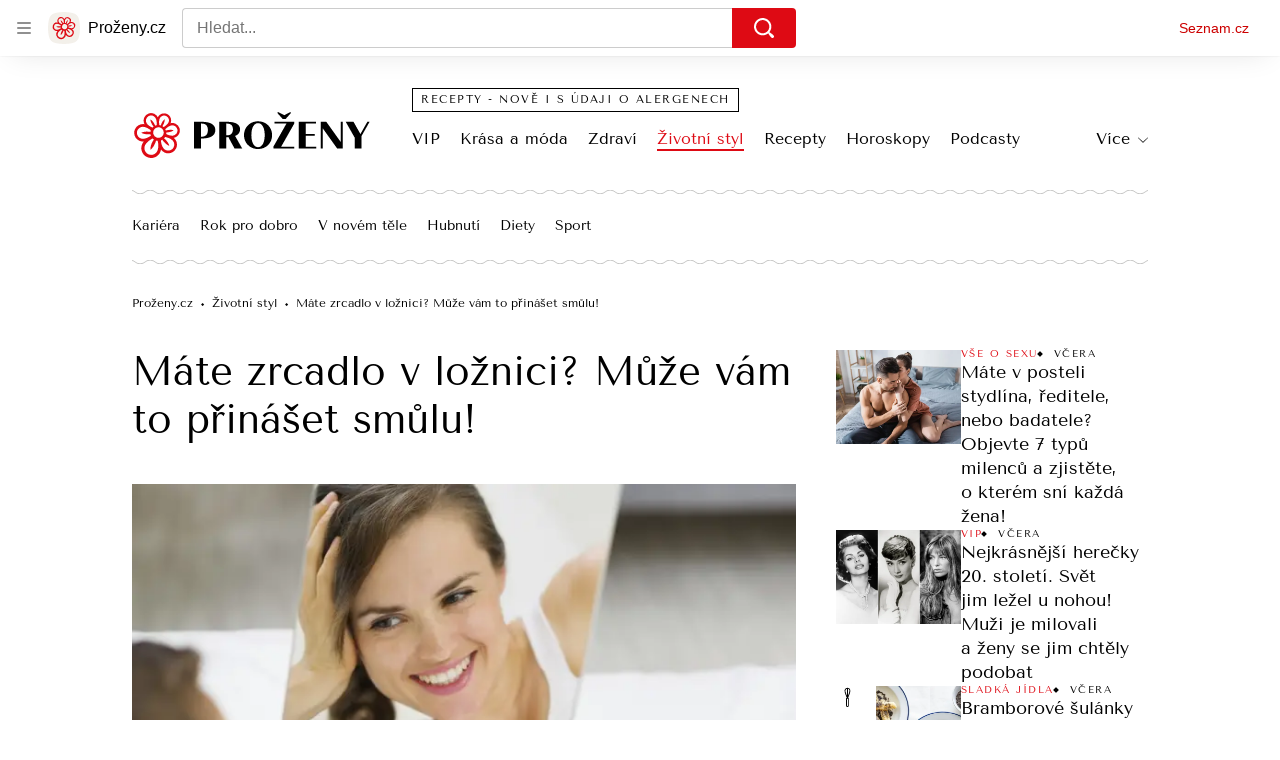

--- FILE ---
content_type: image/svg+xml
request_url: https://d50-a.sdn.cz/d_50/c_static_QI_E/cwDBO/dropdown.svg
body_size: -83
content:
<svg xmlns="http://www.w3.org/2000/svg" viewBox="0 0 10 6">
    <path d="M0 .944.43.5 5 4.923 9.57.5l.43.444-5 4.838L0 .944Z" fill="#000"/>
</svg>